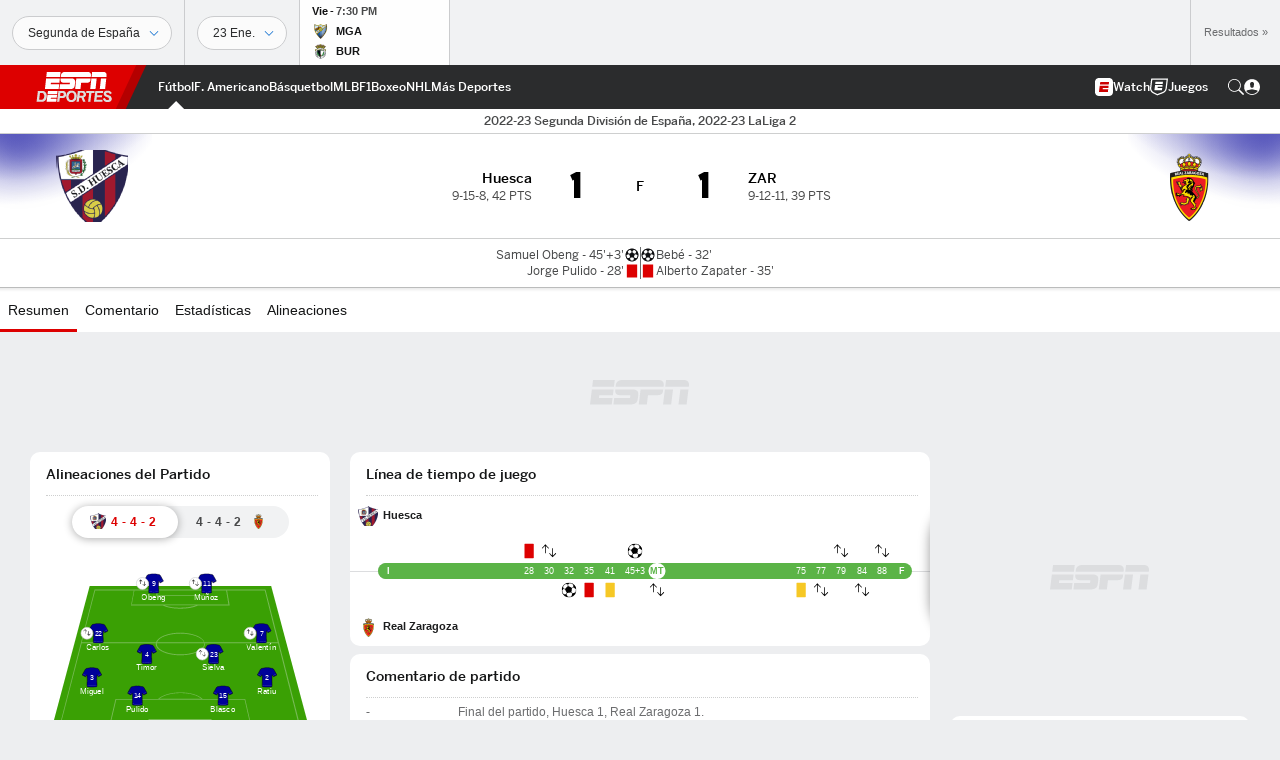

--- FILE ---
content_type: text/html; charset=utf-8
request_url: https://www.google.com/recaptcha/enterprise/anchor?ar=1&k=6LciB_gZAAAAAA_mwJ4G0XZ0BXWvLTt67V7YizXx&co=aHR0cHM6Ly9jZG4ucmVnaXN0ZXJkaXNuZXkuZ28uY29tOjQ0Mw..&hl=es&v=PoyoqOPhxBO7pBk68S4YbpHZ&size=invisible&anchor-ms=20000&execute-ms=30000&cb=dkjz0k8jwsqs
body_size: 48881
content:
<!DOCTYPE HTML><html dir="ltr" lang="es"><head><meta http-equiv="Content-Type" content="text/html; charset=UTF-8">
<meta http-equiv="X-UA-Compatible" content="IE=edge">
<title>reCAPTCHA</title>
<style type="text/css">
/* cyrillic-ext */
@font-face {
  font-family: 'Roboto';
  font-style: normal;
  font-weight: 400;
  font-stretch: 100%;
  src: url(//fonts.gstatic.com/s/roboto/v48/KFO7CnqEu92Fr1ME7kSn66aGLdTylUAMa3GUBHMdazTgWw.woff2) format('woff2');
  unicode-range: U+0460-052F, U+1C80-1C8A, U+20B4, U+2DE0-2DFF, U+A640-A69F, U+FE2E-FE2F;
}
/* cyrillic */
@font-face {
  font-family: 'Roboto';
  font-style: normal;
  font-weight: 400;
  font-stretch: 100%;
  src: url(//fonts.gstatic.com/s/roboto/v48/KFO7CnqEu92Fr1ME7kSn66aGLdTylUAMa3iUBHMdazTgWw.woff2) format('woff2');
  unicode-range: U+0301, U+0400-045F, U+0490-0491, U+04B0-04B1, U+2116;
}
/* greek-ext */
@font-face {
  font-family: 'Roboto';
  font-style: normal;
  font-weight: 400;
  font-stretch: 100%;
  src: url(//fonts.gstatic.com/s/roboto/v48/KFO7CnqEu92Fr1ME7kSn66aGLdTylUAMa3CUBHMdazTgWw.woff2) format('woff2');
  unicode-range: U+1F00-1FFF;
}
/* greek */
@font-face {
  font-family: 'Roboto';
  font-style: normal;
  font-weight: 400;
  font-stretch: 100%;
  src: url(//fonts.gstatic.com/s/roboto/v48/KFO7CnqEu92Fr1ME7kSn66aGLdTylUAMa3-UBHMdazTgWw.woff2) format('woff2');
  unicode-range: U+0370-0377, U+037A-037F, U+0384-038A, U+038C, U+038E-03A1, U+03A3-03FF;
}
/* math */
@font-face {
  font-family: 'Roboto';
  font-style: normal;
  font-weight: 400;
  font-stretch: 100%;
  src: url(//fonts.gstatic.com/s/roboto/v48/KFO7CnqEu92Fr1ME7kSn66aGLdTylUAMawCUBHMdazTgWw.woff2) format('woff2');
  unicode-range: U+0302-0303, U+0305, U+0307-0308, U+0310, U+0312, U+0315, U+031A, U+0326-0327, U+032C, U+032F-0330, U+0332-0333, U+0338, U+033A, U+0346, U+034D, U+0391-03A1, U+03A3-03A9, U+03B1-03C9, U+03D1, U+03D5-03D6, U+03F0-03F1, U+03F4-03F5, U+2016-2017, U+2034-2038, U+203C, U+2040, U+2043, U+2047, U+2050, U+2057, U+205F, U+2070-2071, U+2074-208E, U+2090-209C, U+20D0-20DC, U+20E1, U+20E5-20EF, U+2100-2112, U+2114-2115, U+2117-2121, U+2123-214F, U+2190, U+2192, U+2194-21AE, U+21B0-21E5, U+21F1-21F2, U+21F4-2211, U+2213-2214, U+2216-22FF, U+2308-230B, U+2310, U+2319, U+231C-2321, U+2336-237A, U+237C, U+2395, U+239B-23B7, U+23D0, U+23DC-23E1, U+2474-2475, U+25AF, U+25B3, U+25B7, U+25BD, U+25C1, U+25CA, U+25CC, U+25FB, U+266D-266F, U+27C0-27FF, U+2900-2AFF, U+2B0E-2B11, U+2B30-2B4C, U+2BFE, U+3030, U+FF5B, U+FF5D, U+1D400-1D7FF, U+1EE00-1EEFF;
}
/* symbols */
@font-face {
  font-family: 'Roboto';
  font-style: normal;
  font-weight: 400;
  font-stretch: 100%;
  src: url(//fonts.gstatic.com/s/roboto/v48/KFO7CnqEu92Fr1ME7kSn66aGLdTylUAMaxKUBHMdazTgWw.woff2) format('woff2');
  unicode-range: U+0001-000C, U+000E-001F, U+007F-009F, U+20DD-20E0, U+20E2-20E4, U+2150-218F, U+2190, U+2192, U+2194-2199, U+21AF, U+21E6-21F0, U+21F3, U+2218-2219, U+2299, U+22C4-22C6, U+2300-243F, U+2440-244A, U+2460-24FF, U+25A0-27BF, U+2800-28FF, U+2921-2922, U+2981, U+29BF, U+29EB, U+2B00-2BFF, U+4DC0-4DFF, U+FFF9-FFFB, U+10140-1018E, U+10190-1019C, U+101A0, U+101D0-101FD, U+102E0-102FB, U+10E60-10E7E, U+1D2C0-1D2D3, U+1D2E0-1D37F, U+1F000-1F0FF, U+1F100-1F1AD, U+1F1E6-1F1FF, U+1F30D-1F30F, U+1F315, U+1F31C, U+1F31E, U+1F320-1F32C, U+1F336, U+1F378, U+1F37D, U+1F382, U+1F393-1F39F, U+1F3A7-1F3A8, U+1F3AC-1F3AF, U+1F3C2, U+1F3C4-1F3C6, U+1F3CA-1F3CE, U+1F3D4-1F3E0, U+1F3ED, U+1F3F1-1F3F3, U+1F3F5-1F3F7, U+1F408, U+1F415, U+1F41F, U+1F426, U+1F43F, U+1F441-1F442, U+1F444, U+1F446-1F449, U+1F44C-1F44E, U+1F453, U+1F46A, U+1F47D, U+1F4A3, U+1F4B0, U+1F4B3, U+1F4B9, U+1F4BB, U+1F4BF, U+1F4C8-1F4CB, U+1F4D6, U+1F4DA, U+1F4DF, U+1F4E3-1F4E6, U+1F4EA-1F4ED, U+1F4F7, U+1F4F9-1F4FB, U+1F4FD-1F4FE, U+1F503, U+1F507-1F50B, U+1F50D, U+1F512-1F513, U+1F53E-1F54A, U+1F54F-1F5FA, U+1F610, U+1F650-1F67F, U+1F687, U+1F68D, U+1F691, U+1F694, U+1F698, U+1F6AD, U+1F6B2, U+1F6B9-1F6BA, U+1F6BC, U+1F6C6-1F6CF, U+1F6D3-1F6D7, U+1F6E0-1F6EA, U+1F6F0-1F6F3, U+1F6F7-1F6FC, U+1F700-1F7FF, U+1F800-1F80B, U+1F810-1F847, U+1F850-1F859, U+1F860-1F887, U+1F890-1F8AD, U+1F8B0-1F8BB, U+1F8C0-1F8C1, U+1F900-1F90B, U+1F93B, U+1F946, U+1F984, U+1F996, U+1F9E9, U+1FA00-1FA6F, U+1FA70-1FA7C, U+1FA80-1FA89, U+1FA8F-1FAC6, U+1FACE-1FADC, U+1FADF-1FAE9, U+1FAF0-1FAF8, U+1FB00-1FBFF;
}
/* vietnamese */
@font-face {
  font-family: 'Roboto';
  font-style: normal;
  font-weight: 400;
  font-stretch: 100%;
  src: url(//fonts.gstatic.com/s/roboto/v48/KFO7CnqEu92Fr1ME7kSn66aGLdTylUAMa3OUBHMdazTgWw.woff2) format('woff2');
  unicode-range: U+0102-0103, U+0110-0111, U+0128-0129, U+0168-0169, U+01A0-01A1, U+01AF-01B0, U+0300-0301, U+0303-0304, U+0308-0309, U+0323, U+0329, U+1EA0-1EF9, U+20AB;
}
/* latin-ext */
@font-face {
  font-family: 'Roboto';
  font-style: normal;
  font-weight: 400;
  font-stretch: 100%;
  src: url(//fonts.gstatic.com/s/roboto/v48/KFO7CnqEu92Fr1ME7kSn66aGLdTylUAMa3KUBHMdazTgWw.woff2) format('woff2');
  unicode-range: U+0100-02BA, U+02BD-02C5, U+02C7-02CC, U+02CE-02D7, U+02DD-02FF, U+0304, U+0308, U+0329, U+1D00-1DBF, U+1E00-1E9F, U+1EF2-1EFF, U+2020, U+20A0-20AB, U+20AD-20C0, U+2113, U+2C60-2C7F, U+A720-A7FF;
}
/* latin */
@font-face {
  font-family: 'Roboto';
  font-style: normal;
  font-weight: 400;
  font-stretch: 100%;
  src: url(//fonts.gstatic.com/s/roboto/v48/KFO7CnqEu92Fr1ME7kSn66aGLdTylUAMa3yUBHMdazQ.woff2) format('woff2');
  unicode-range: U+0000-00FF, U+0131, U+0152-0153, U+02BB-02BC, U+02C6, U+02DA, U+02DC, U+0304, U+0308, U+0329, U+2000-206F, U+20AC, U+2122, U+2191, U+2193, U+2212, U+2215, U+FEFF, U+FFFD;
}
/* cyrillic-ext */
@font-face {
  font-family: 'Roboto';
  font-style: normal;
  font-weight: 500;
  font-stretch: 100%;
  src: url(//fonts.gstatic.com/s/roboto/v48/KFO7CnqEu92Fr1ME7kSn66aGLdTylUAMa3GUBHMdazTgWw.woff2) format('woff2');
  unicode-range: U+0460-052F, U+1C80-1C8A, U+20B4, U+2DE0-2DFF, U+A640-A69F, U+FE2E-FE2F;
}
/* cyrillic */
@font-face {
  font-family: 'Roboto';
  font-style: normal;
  font-weight: 500;
  font-stretch: 100%;
  src: url(//fonts.gstatic.com/s/roboto/v48/KFO7CnqEu92Fr1ME7kSn66aGLdTylUAMa3iUBHMdazTgWw.woff2) format('woff2');
  unicode-range: U+0301, U+0400-045F, U+0490-0491, U+04B0-04B1, U+2116;
}
/* greek-ext */
@font-face {
  font-family: 'Roboto';
  font-style: normal;
  font-weight: 500;
  font-stretch: 100%;
  src: url(//fonts.gstatic.com/s/roboto/v48/KFO7CnqEu92Fr1ME7kSn66aGLdTylUAMa3CUBHMdazTgWw.woff2) format('woff2');
  unicode-range: U+1F00-1FFF;
}
/* greek */
@font-face {
  font-family: 'Roboto';
  font-style: normal;
  font-weight: 500;
  font-stretch: 100%;
  src: url(//fonts.gstatic.com/s/roboto/v48/KFO7CnqEu92Fr1ME7kSn66aGLdTylUAMa3-UBHMdazTgWw.woff2) format('woff2');
  unicode-range: U+0370-0377, U+037A-037F, U+0384-038A, U+038C, U+038E-03A1, U+03A3-03FF;
}
/* math */
@font-face {
  font-family: 'Roboto';
  font-style: normal;
  font-weight: 500;
  font-stretch: 100%;
  src: url(//fonts.gstatic.com/s/roboto/v48/KFO7CnqEu92Fr1ME7kSn66aGLdTylUAMawCUBHMdazTgWw.woff2) format('woff2');
  unicode-range: U+0302-0303, U+0305, U+0307-0308, U+0310, U+0312, U+0315, U+031A, U+0326-0327, U+032C, U+032F-0330, U+0332-0333, U+0338, U+033A, U+0346, U+034D, U+0391-03A1, U+03A3-03A9, U+03B1-03C9, U+03D1, U+03D5-03D6, U+03F0-03F1, U+03F4-03F5, U+2016-2017, U+2034-2038, U+203C, U+2040, U+2043, U+2047, U+2050, U+2057, U+205F, U+2070-2071, U+2074-208E, U+2090-209C, U+20D0-20DC, U+20E1, U+20E5-20EF, U+2100-2112, U+2114-2115, U+2117-2121, U+2123-214F, U+2190, U+2192, U+2194-21AE, U+21B0-21E5, U+21F1-21F2, U+21F4-2211, U+2213-2214, U+2216-22FF, U+2308-230B, U+2310, U+2319, U+231C-2321, U+2336-237A, U+237C, U+2395, U+239B-23B7, U+23D0, U+23DC-23E1, U+2474-2475, U+25AF, U+25B3, U+25B7, U+25BD, U+25C1, U+25CA, U+25CC, U+25FB, U+266D-266F, U+27C0-27FF, U+2900-2AFF, U+2B0E-2B11, U+2B30-2B4C, U+2BFE, U+3030, U+FF5B, U+FF5D, U+1D400-1D7FF, U+1EE00-1EEFF;
}
/* symbols */
@font-face {
  font-family: 'Roboto';
  font-style: normal;
  font-weight: 500;
  font-stretch: 100%;
  src: url(//fonts.gstatic.com/s/roboto/v48/KFO7CnqEu92Fr1ME7kSn66aGLdTylUAMaxKUBHMdazTgWw.woff2) format('woff2');
  unicode-range: U+0001-000C, U+000E-001F, U+007F-009F, U+20DD-20E0, U+20E2-20E4, U+2150-218F, U+2190, U+2192, U+2194-2199, U+21AF, U+21E6-21F0, U+21F3, U+2218-2219, U+2299, U+22C4-22C6, U+2300-243F, U+2440-244A, U+2460-24FF, U+25A0-27BF, U+2800-28FF, U+2921-2922, U+2981, U+29BF, U+29EB, U+2B00-2BFF, U+4DC0-4DFF, U+FFF9-FFFB, U+10140-1018E, U+10190-1019C, U+101A0, U+101D0-101FD, U+102E0-102FB, U+10E60-10E7E, U+1D2C0-1D2D3, U+1D2E0-1D37F, U+1F000-1F0FF, U+1F100-1F1AD, U+1F1E6-1F1FF, U+1F30D-1F30F, U+1F315, U+1F31C, U+1F31E, U+1F320-1F32C, U+1F336, U+1F378, U+1F37D, U+1F382, U+1F393-1F39F, U+1F3A7-1F3A8, U+1F3AC-1F3AF, U+1F3C2, U+1F3C4-1F3C6, U+1F3CA-1F3CE, U+1F3D4-1F3E0, U+1F3ED, U+1F3F1-1F3F3, U+1F3F5-1F3F7, U+1F408, U+1F415, U+1F41F, U+1F426, U+1F43F, U+1F441-1F442, U+1F444, U+1F446-1F449, U+1F44C-1F44E, U+1F453, U+1F46A, U+1F47D, U+1F4A3, U+1F4B0, U+1F4B3, U+1F4B9, U+1F4BB, U+1F4BF, U+1F4C8-1F4CB, U+1F4D6, U+1F4DA, U+1F4DF, U+1F4E3-1F4E6, U+1F4EA-1F4ED, U+1F4F7, U+1F4F9-1F4FB, U+1F4FD-1F4FE, U+1F503, U+1F507-1F50B, U+1F50D, U+1F512-1F513, U+1F53E-1F54A, U+1F54F-1F5FA, U+1F610, U+1F650-1F67F, U+1F687, U+1F68D, U+1F691, U+1F694, U+1F698, U+1F6AD, U+1F6B2, U+1F6B9-1F6BA, U+1F6BC, U+1F6C6-1F6CF, U+1F6D3-1F6D7, U+1F6E0-1F6EA, U+1F6F0-1F6F3, U+1F6F7-1F6FC, U+1F700-1F7FF, U+1F800-1F80B, U+1F810-1F847, U+1F850-1F859, U+1F860-1F887, U+1F890-1F8AD, U+1F8B0-1F8BB, U+1F8C0-1F8C1, U+1F900-1F90B, U+1F93B, U+1F946, U+1F984, U+1F996, U+1F9E9, U+1FA00-1FA6F, U+1FA70-1FA7C, U+1FA80-1FA89, U+1FA8F-1FAC6, U+1FACE-1FADC, U+1FADF-1FAE9, U+1FAF0-1FAF8, U+1FB00-1FBFF;
}
/* vietnamese */
@font-face {
  font-family: 'Roboto';
  font-style: normal;
  font-weight: 500;
  font-stretch: 100%;
  src: url(//fonts.gstatic.com/s/roboto/v48/KFO7CnqEu92Fr1ME7kSn66aGLdTylUAMa3OUBHMdazTgWw.woff2) format('woff2');
  unicode-range: U+0102-0103, U+0110-0111, U+0128-0129, U+0168-0169, U+01A0-01A1, U+01AF-01B0, U+0300-0301, U+0303-0304, U+0308-0309, U+0323, U+0329, U+1EA0-1EF9, U+20AB;
}
/* latin-ext */
@font-face {
  font-family: 'Roboto';
  font-style: normal;
  font-weight: 500;
  font-stretch: 100%;
  src: url(//fonts.gstatic.com/s/roboto/v48/KFO7CnqEu92Fr1ME7kSn66aGLdTylUAMa3KUBHMdazTgWw.woff2) format('woff2');
  unicode-range: U+0100-02BA, U+02BD-02C5, U+02C7-02CC, U+02CE-02D7, U+02DD-02FF, U+0304, U+0308, U+0329, U+1D00-1DBF, U+1E00-1E9F, U+1EF2-1EFF, U+2020, U+20A0-20AB, U+20AD-20C0, U+2113, U+2C60-2C7F, U+A720-A7FF;
}
/* latin */
@font-face {
  font-family: 'Roboto';
  font-style: normal;
  font-weight: 500;
  font-stretch: 100%;
  src: url(//fonts.gstatic.com/s/roboto/v48/KFO7CnqEu92Fr1ME7kSn66aGLdTylUAMa3yUBHMdazQ.woff2) format('woff2');
  unicode-range: U+0000-00FF, U+0131, U+0152-0153, U+02BB-02BC, U+02C6, U+02DA, U+02DC, U+0304, U+0308, U+0329, U+2000-206F, U+20AC, U+2122, U+2191, U+2193, U+2212, U+2215, U+FEFF, U+FFFD;
}
/* cyrillic-ext */
@font-face {
  font-family: 'Roboto';
  font-style: normal;
  font-weight: 900;
  font-stretch: 100%;
  src: url(//fonts.gstatic.com/s/roboto/v48/KFO7CnqEu92Fr1ME7kSn66aGLdTylUAMa3GUBHMdazTgWw.woff2) format('woff2');
  unicode-range: U+0460-052F, U+1C80-1C8A, U+20B4, U+2DE0-2DFF, U+A640-A69F, U+FE2E-FE2F;
}
/* cyrillic */
@font-face {
  font-family: 'Roboto';
  font-style: normal;
  font-weight: 900;
  font-stretch: 100%;
  src: url(//fonts.gstatic.com/s/roboto/v48/KFO7CnqEu92Fr1ME7kSn66aGLdTylUAMa3iUBHMdazTgWw.woff2) format('woff2');
  unicode-range: U+0301, U+0400-045F, U+0490-0491, U+04B0-04B1, U+2116;
}
/* greek-ext */
@font-face {
  font-family: 'Roboto';
  font-style: normal;
  font-weight: 900;
  font-stretch: 100%;
  src: url(//fonts.gstatic.com/s/roboto/v48/KFO7CnqEu92Fr1ME7kSn66aGLdTylUAMa3CUBHMdazTgWw.woff2) format('woff2');
  unicode-range: U+1F00-1FFF;
}
/* greek */
@font-face {
  font-family: 'Roboto';
  font-style: normal;
  font-weight: 900;
  font-stretch: 100%;
  src: url(//fonts.gstatic.com/s/roboto/v48/KFO7CnqEu92Fr1ME7kSn66aGLdTylUAMa3-UBHMdazTgWw.woff2) format('woff2');
  unicode-range: U+0370-0377, U+037A-037F, U+0384-038A, U+038C, U+038E-03A1, U+03A3-03FF;
}
/* math */
@font-face {
  font-family: 'Roboto';
  font-style: normal;
  font-weight: 900;
  font-stretch: 100%;
  src: url(//fonts.gstatic.com/s/roboto/v48/KFO7CnqEu92Fr1ME7kSn66aGLdTylUAMawCUBHMdazTgWw.woff2) format('woff2');
  unicode-range: U+0302-0303, U+0305, U+0307-0308, U+0310, U+0312, U+0315, U+031A, U+0326-0327, U+032C, U+032F-0330, U+0332-0333, U+0338, U+033A, U+0346, U+034D, U+0391-03A1, U+03A3-03A9, U+03B1-03C9, U+03D1, U+03D5-03D6, U+03F0-03F1, U+03F4-03F5, U+2016-2017, U+2034-2038, U+203C, U+2040, U+2043, U+2047, U+2050, U+2057, U+205F, U+2070-2071, U+2074-208E, U+2090-209C, U+20D0-20DC, U+20E1, U+20E5-20EF, U+2100-2112, U+2114-2115, U+2117-2121, U+2123-214F, U+2190, U+2192, U+2194-21AE, U+21B0-21E5, U+21F1-21F2, U+21F4-2211, U+2213-2214, U+2216-22FF, U+2308-230B, U+2310, U+2319, U+231C-2321, U+2336-237A, U+237C, U+2395, U+239B-23B7, U+23D0, U+23DC-23E1, U+2474-2475, U+25AF, U+25B3, U+25B7, U+25BD, U+25C1, U+25CA, U+25CC, U+25FB, U+266D-266F, U+27C0-27FF, U+2900-2AFF, U+2B0E-2B11, U+2B30-2B4C, U+2BFE, U+3030, U+FF5B, U+FF5D, U+1D400-1D7FF, U+1EE00-1EEFF;
}
/* symbols */
@font-face {
  font-family: 'Roboto';
  font-style: normal;
  font-weight: 900;
  font-stretch: 100%;
  src: url(//fonts.gstatic.com/s/roboto/v48/KFO7CnqEu92Fr1ME7kSn66aGLdTylUAMaxKUBHMdazTgWw.woff2) format('woff2');
  unicode-range: U+0001-000C, U+000E-001F, U+007F-009F, U+20DD-20E0, U+20E2-20E4, U+2150-218F, U+2190, U+2192, U+2194-2199, U+21AF, U+21E6-21F0, U+21F3, U+2218-2219, U+2299, U+22C4-22C6, U+2300-243F, U+2440-244A, U+2460-24FF, U+25A0-27BF, U+2800-28FF, U+2921-2922, U+2981, U+29BF, U+29EB, U+2B00-2BFF, U+4DC0-4DFF, U+FFF9-FFFB, U+10140-1018E, U+10190-1019C, U+101A0, U+101D0-101FD, U+102E0-102FB, U+10E60-10E7E, U+1D2C0-1D2D3, U+1D2E0-1D37F, U+1F000-1F0FF, U+1F100-1F1AD, U+1F1E6-1F1FF, U+1F30D-1F30F, U+1F315, U+1F31C, U+1F31E, U+1F320-1F32C, U+1F336, U+1F378, U+1F37D, U+1F382, U+1F393-1F39F, U+1F3A7-1F3A8, U+1F3AC-1F3AF, U+1F3C2, U+1F3C4-1F3C6, U+1F3CA-1F3CE, U+1F3D4-1F3E0, U+1F3ED, U+1F3F1-1F3F3, U+1F3F5-1F3F7, U+1F408, U+1F415, U+1F41F, U+1F426, U+1F43F, U+1F441-1F442, U+1F444, U+1F446-1F449, U+1F44C-1F44E, U+1F453, U+1F46A, U+1F47D, U+1F4A3, U+1F4B0, U+1F4B3, U+1F4B9, U+1F4BB, U+1F4BF, U+1F4C8-1F4CB, U+1F4D6, U+1F4DA, U+1F4DF, U+1F4E3-1F4E6, U+1F4EA-1F4ED, U+1F4F7, U+1F4F9-1F4FB, U+1F4FD-1F4FE, U+1F503, U+1F507-1F50B, U+1F50D, U+1F512-1F513, U+1F53E-1F54A, U+1F54F-1F5FA, U+1F610, U+1F650-1F67F, U+1F687, U+1F68D, U+1F691, U+1F694, U+1F698, U+1F6AD, U+1F6B2, U+1F6B9-1F6BA, U+1F6BC, U+1F6C6-1F6CF, U+1F6D3-1F6D7, U+1F6E0-1F6EA, U+1F6F0-1F6F3, U+1F6F7-1F6FC, U+1F700-1F7FF, U+1F800-1F80B, U+1F810-1F847, U+1F850-1F859, U+1F860-1F887, U+1F890-1F8AD, U+1F8B0-1F8BB, U+1F8C0-1F8C1, U+1F900-1F90B, U+1F93B, U+1F946, U+1F984, U+1F996, U+1F9E9, U+1FA00-1FA6F, U+1FA70-1FA7C, U+1FA80-1FA89, U+1FA8F-1FAC6, U+1FACE-1FADC, U+1FADF-1FAE9, U+1FAF0-1FAF8, U+1FB00-1FBFF;
}
/* vietnamese */
@font-face {
  font-family: 'Roboto';
  font-style: normal;
  font-weight: 900;
  font-stretch: 100%;
  src: url(//fonts.gstatic.com/s/roboto/v48/KFO7CnqEu92Fr1ME7kSn66aGLdTylUAMa3OUBHMdazTgWw.woff2) format('woff2');
  unicode-range: U+0102-0103, U+0110-0111, U+0128-0129, U+0168-0169, U+01A0-01A1, U+01AF-01B0, U+0300-0301, U+0303-0304, U+0308-0309, U+0323, U+0329, U+1EA0-1EF9, U+20AB;
}
/* latin-ext */
@font-face {
  font-family: 'Roboto';
  font-style: normal;
  font-weight: 900;
  font-stretch: 100%;
  src: url(//fonts.gstatic.com/s/roboto/v48/KFO7CnqEu92Fr1ME7kSn66aGLdTylUAMa3KUBHMdazTgWw.woff2) format('woff2');
  unicode-range: U+0100-02BA, U+02BD-02C5, U+02C7-02CC, U+02CE-02D7, U+02DD-02FF, U+0304, U+0308, U+0329, U+1D00-1DBF, U+1E00-1E9F, U+1EF2-1EFF, U+2020, U+20A0-20AB, U+20AD-20C0, U+2113, U+2C60-2C7F, U+A720-A7FF;
}
/* latin */
@font-face {
  font-family: 'Roboto';
  font-style: normal;
  font-weight: 900;
  font-stretch: 100%;
  src: url(//fonts.gstatic.com/s/roboto/v48/KFO7CnqEu92Fr1ME7kSn66aGLdTylUAMa3yUBHMdazQ.woff2) format('woff2');
  unicode-range: U+0000-00FF, U+0131, U+0152-0153, U+02BB-02BC, U+02C6, U+02DA, U+02DC, U+0304, U+0308, U+0329, U+2000-206F, U+20AC, U+2122, U+2191, U+2193, U+2212, U+2215, U+FEFF, U+FFFD;
}

</style>
<link rel="stylesheet" type="text/css" href="https://www.gstatic.com/recaptcha/releases/PoyoqOPhxBO7pBk68S4YbpHZ/styles__ltr.css">
<script nonce="mODGmTsAOvPlAeLanxojXQ" type="text/javascript">window['__recaptcha_api'] = 'https://www.google.com/recaptcha/enterprise/';</script>
<script type="text/javascript" src="https://www.gstatic.com/recaptcha/releases/PoyoqOPhxBO7pBk68S4YbpHZ/recaptcha__es.js" nonce="mODGmTsAOvPlAeLanxojXQ">
      
    </script></head>
<body><div id="rc-anchor-alert" class="rc-anchor-alert"></div>
<input type="hidden" id="recaptcha-token" value="[base64]">
<script type="text/javascript" nonce="mODGmTsAOvPlAeLanxojXQ">
      recaptcha.anchor.Main.init("[\x22ainput\x22,[\x22bgdata\x22,\x22\x22,\[base64]/[base64]/[base64]/ZyhXLGgpOnEoW04sMjEsbF0sVywwKSxoKSxmYWxzZSxmYWxzZSl9Y2F0Y2goayl7RygzNTgsVyk/[base64]/[base64]/[base64]/[base64]/[base64]/[base64]/[base64]/bmV3IEJbT10oRFswXSk6dz09Mj9uZXcgQltPXShEWzBdLERbMV0pOnc9PTM/bmV3IEJbT10oRFswXSxEWzFdLERbMl0pOnc9PTQ/[base64]/[base64]/[base64]/[base64]/[base64]\\u003d\x22,\[base64]\\u003d\\u003d\x22,\x22wq/DgXLDnVbDoD/DmcKlPHPDpSPCuTTDuyZbwq14woRowqDDmAUJwrjCsURRw6vDtSjCjVfClCrDusKCw4w5w4zDssKHKTjCvnrDpRlaAkbDpsOBwrjCjcOuB8KNw4wpwobDiTEDw4HCtCRbQMKSw6LCrMKMQcK/wrYYwp7DtcOLbcKHwpbCiBnCnsO0FVBDLiFbw4PCjjHCp8KQwptcw6jDkcKEwpfCksKFw64BDzAbwrgjwp5WLC9WZMKGBU7CuD18CsO4wow8wrRwwq/CkhbClcKWFgDDusKnwpVFw4AAK8OywoLClVVzBcKKwrJfTFPDsxJWw6zCqCfDrsKkDcKTKsKuF8Oaw4gTwr/CocOOCcOawpXCksOjeGEXwrQ8wrnDp8OwTcOtwoVNwqPDgcKuwpE8QX/[base64]/LWfCpwE5wqzDicO1F8Kiw53DgkfCoMKXwoRCwrZBZsOVw6DDs8Oow6hIw7DDkcK7wrnDvSbCoCLClUXCg8KNw7bDugfCk8OXwqrDsMKOBGoew7BYw5RxdcO+Rl3DkcKAVTHDssOJBWDCgzjDh8K/[base64]/Dp2zDjsOfwr9tWMKMw4grCyB+wq4lLcO/[base64]/DjEjCtcKgwqoMXsKOwr4fBxvCo2TDrEJvG8KEw6MGdcOPKj06EG1dIhjCsFxyIMKpHcOSwpchA0UvwoMawqLCtUVqCsKfU8O0Vz/DgQRiWcKGw7bCtMOuFsOlwopBw5zDhgsvEWkZKMOSGHLCmcOaw7MENsOIw7sEPE4Lw6jDocOGwonDmcK9OsKxw6s4V8KjwozDpVLCuMORN8KFwp4bw5HDvg4TcTTCoMKzLWVuMsOlBB5iPSrDqBnDsMOpwoPDnTwkCwspGw/CuMO4bcK9TyUzwr8gCMO2w482V8OcNsOGwqBuImV1w5vDlsOoVTHDqsOEw7Bxw7vDj8KMw5TDi3DDjsK+wodqCsKQfFfCiMOiw6vDoz8gAsOYw5BzwrLDmyM/w6rDu8K3w4jDiMKDw5Ibw5/CgMO3wooxNi98On0IPiPChQNlJnMKUyIlwr8ww5NDb8OWwp8nAhLDl8OyOMK8wok1w40/w5fCrcKSITQSBmbDvWIjwq3DjSkCw4XDiMO5dMKSNDLDusO6PlnDvU4AZF7DpsKCw60XQMOZwpgbw4F2wqx/w6jDvsKSdsO6w6UDw6wIScOxLsKgwrjDu8K1LHVQw4rCon8hIFVkEMOtMSQow6bDvkTDgllHc8OUe8KCTz3Cm2HCjMOfw4DCvMORwr19DGTDiRJ0wpI8XTwKHsK7f0JuAHLCkyhhXE9ARV9iQRcHMAvCqg8LQcKmwr5aw7DCscOMD8O8w5kGw6Z/QiLCkcOHwoFjGwnDoS9owoPDpMK4A8OLwpNuCcKOwrTDm8Osw6TCgGDCm8KBw58JSRHDnsK/McKeGcKAZxENGCFWRxbCnsKGw43CjBbDscKLwpsxQcOvwrdMEsK/asKCLsOkflzDuQfDlcKzFmbDtcKjGHtjVcKgMztETcOTACHDu8KEw5Itw5HCrMK1wqBvwqkuwoTCuWDDo3XDsMKdZMKMEwDCk8KsExXDssK9AMO7w4QHwqBMV2Yzw7QCEiLCucKQw7/Dj39rwoF2YsK2PcO4CsKywro9M3hyw5bDpsKKLsKew7HCg8OISXV8WcKIw4HDq8Kdw5nCisKGOmLCscO7w5rCgWnDgwnDrgU/UQvDucOiwqUvO8KRw7lzGMOLacOsw6MVX0XCvyjCrB3Dh1zDncOzFSnDtyAXw53DhRjCl8OVD1hTw7bCl8OBw5oLw4RaLnJMXBdVLsK5w5xsw5w+w4/DlwpBw68Bw5hHwog/[base64]/wo51wq1Hw6pLw7HDl8OCM8KndcOjMjAVwos7wpszw6fClnIHNijDv2E/L39Dw5RMCzkBwqNVRwHDkMKDNgUhSG0ww6bCkCVkZsOkw4EJw5vCusOYCw4tw6HDpzh+w7diRXHCnk0xPMONw6U0w6zDrcOiCcOFAynCui5ywoHCmsK9QWdew7vCsGAiw7DCsnXCtMKjw4Q2D8K3wox+QsOiMh/DjTNuwpUTw7MzwozDkRbDtMK5fAjDjjXDmyXDpSnCmRxdwrInWWfCr3nDuA4PKsOQw6rDtcKALzXDpFAjw7XDmcO4wqtaGFrDjcKCecKgI8Kxwq1EODbCm8KwYjzDocKtDxFSEcKuw5vCqkjCsMKnworDhwLDkRhdwovDhMKyF8K5w6/CpMKkw67CuEbDjQo5FMO0LE3CskrDvGs8JsKXGDICwqtRGixeE8OYwo/CosK9fMKxw6XDjFkYwqIGwonCoCzDmcO4wqlHwo/CuDLDjhPDl196YcOhPFzCsQDDixTCvsO1w6Q2w6HCnMOJBCzDriYdw51CTsKTKknDpAMXRW7DsMK5ZlV4woljw5VnwpMcw5ZiZsKwV8OEw5hHwpp7MsKsd8OrwoYVw7/DomlRwoRYwqrDmMK4wqDCmjpNw7XCj8OdDcKdwrTCp8O2w6QQUC4VLMOZTcOtBgcJwoAICMK3w7LDiw5pNCnCu8O7wp5dB8OnIGPDhMOJCl5yw69Xw47DvWLCsHt2KT/Cj8KbC8KKwq0GcVVhGgF8V8Krw7tlM8ObNsKkYDxew4DDqcKuwoA9MGnCmzrCp8O0Fjx8QMK2DyLCgnXDrlZ3TGAow7DCqsK/[base64]/woknwpw3w7ZAOsOpWMOnwp3DrcKpXAvDjGzCiMK6w6zDtyXDs8Ohw5sGwrJHwpEXwr1iS8OYQ0HCgMOUdW8Pd8Onw4JicH0Pw4Igwp/DqGFeRcOQwo8+wp1YKsOXR8Krwr3Dg8O+THjCvQXCpXDChsO/PcOzw4IWMiHDtUTCscOuwp/DrMKhw6HCsWzChMKTwoLDh8Ozw7HDqMO/PcK6c1QfGWXCsMOkw4bDvS9McTpnMsOCCDE9wrvDuT3DgcOdwprDocO4w73DuBbDsAESw7DCgBbDkVwww6rCk8KnT8KUw5/DtcORw60Rwodcw7bCiGECwpNYw6F9UMKjwp7Dk8OOGMKwwrzCjTbDu8KBwqbChsK9WiTCqsKHw61Gw55Kw5shw4JZw5DDsVbClcKuw5nDnsKEw4DDlcKYw4hfwqnDk3/[base64]/CicKCCcOrw4XDlMKyw5bDp0jDlHo+wq7DjcKKwrcRwrwFw7zCqMOhwqYQV8KOCsOaf8Kmw5XDn3UPfmMawrTChzUdw4HDr8Oywpw/NMK/[base64]/w49Gw7thwp/Ck8KgwrDCuMO8Pn/[base64]/Dt1Y/wqZFwrYqw69dwrrChBjClnLDjRQAwqpjw4QGw47CncKMwoTDjcKjQn3DmcKtdCYvwrNcw5xTw5EKw4ExaVFxw4/[base64]/FcKmw5IXw7jDtmLDnydawpduNVnDu3RoSVrClcKMwqY/[base64]/ClsKPwpFPw5LDpsOCECRqAcOENcOewqgDwrUIw7k2Km7DtBHDjsOvaALCvMKiXkpIw5tbaMK0w6gYw5B+Y2sXw4DDggvDvjnDncOqH8ObXEvDmjdBZ8KBw6bDkMOuwqzCg2tjJAbDv1/CksOow5rDvxTCrSHCqMKqWh/DvnTCjlbDuWXClx7DucKHwrcTWcK+YmvCiXFtXADChcKMw60LwrYoUMOXwrB9wrrCn8O+w5NrwpjDgcKew7LClGLDnDMCwp7DlTHCmVkBb2QwLS0jwrQ/RcO2woUqw5FhwpzCshLDpU0XG21rwozCh8KKLVg+wqLDpsOww6fCn8OrfG/CpcK9FVXCuGvCgQXCq8O9w53CiAFMwowWVAt2GcKaIWrDlWcmWkrDs8K1wonDnMKSfSLDnsO/[base64]/IVvCg8OBw59vw5Vuc0kDTQjDiGNWwq7CmsOUP3sfwo/Dmg/DlyMfXMK1RQVfYTw4G8KKZw1GMcOaI8OBRB/DmcO1ciLDpsO1wroOY1fCo8O/[base64]/CnsOOwr0XPATChMKaw5DDtcKVY8KnGShANFUMwoErw58Xw4VSwrLCsh/Cg8KNw5krwqFmIcO4Mw/[base64]/DlCVkNkd1NMKGw7pJw45kwo4sw77DsRjCmg7DlsOQwo/Cqxotc8OOwonDqyR+dcKhw6/[base64]/wpBSw4Nvw7vDom/[base64]/fTYrVBPCnyLCocK3ByVDwo/CucOEwo/DhxtUwpdqwoHDrhDCjAxVw53Dv8KfAMO4Z8Kzw4ZJVMK8wo88w6DCpMKWPEcAWcOHc8Knw7fClSEdw7M4w6nCgk3DgwxbEMKywqMmwrsDXAXDusO7eHzDlkJeZ8KFIV7DpXPCtH/Chz1CIcKaCcKrw7fDncKlw7/DocKzVsK/wrLCsE/DkDrClTNIwq1+w51HwoloD8Khw6PDqcKeLcKYwqDCii7DscK1bMO/w43CksK3wo/DmcK/w6R6w40zwoRoGTPDhz/Ch0chXcOWS8KCTsO8w6zDuAs/w6l1U0nCrQYvw5k7HQXDnsObwpPDpMKQwrfDoA1Ew5TCuMOBGsKQw55fw7IpAcK9w5NoDMKSwozDu3zCr8KLwpXCvjM1MsK/wppKMxjDnMKVAGTDpcOUAn1ZaC7Dk1LDqRdtw7oFKMKYccOaw7XCtcK8GhrDgMO9w5DDncKWw59Yw4d3VMKbwqzCtsKVw6vDmGrCncOePEZWElHDssOMw6E6BxZLwqHDkF5ef8KCw5UeTsKGSmrCrxHCjDvDhBQ3VADDn8OHw6NEIcOQS2/CvsK8FUBDwpHDtsKkwo7DgnzDp01Sw54xdsK+PsOHVjgPwprCsg3DmsOdGWLDrE1WwqTDuMKYwqIjCMOCR3PCucK1Fm7CkWVERcO4YsK/wqvDmMKRQsK6NMOHJ3tywrDCusOIwpzDq8KmHT7CpMOSw5NzK8Kzw5zDr8KIw5ZLSQ3CkMKnJDYTbwjDpMOtw5jCq8KYYEhxcMOHOMKWwoURwoJCTlHDrsKww6Yuwr/[base64]/wpUqPxrDmlJewoxYKcOVw6Ubwr14M1TDhsOQDcOuwoVgYzQHw5fCqMOJRBHCksOiwqHDkFfDqMOnDXEOw6xDw40FcMOowpZaVn3CrgVYw5EnXMOcWXrCpxvChG7ClwhqKMOtMMKBb8K2P8OkcMKHw74OJnZWCjLCo8KsUDXDsMODw5LDsArCpsO7w6FnQjLDrGrDpGh/wo55R8KLQcO/wpJkVxMFZ8OkwoJUEcKYThvDoQfDqhAnFmw1Z8K+w7twUsKbwoBjwr1Aw4DCrk9XwoBCWR3DqsOwccOeXwvDvxNTGUnDqV3CjcOjUcOfLjgEa37Du8Okwq7DmS/Cgwg6wqXCpjjClcKSw7DCqMOlFcOZw5/[base64]/DtxXDuSDDncKoE8Kywq7DtcKdasOMw78jGwbDhB3DgEQKwr/CqBQhwo3DssO5AsOqVcO1Lx/ClGLCv8OzNMOqw5JTw5zCssOIwoDDrwZrR8OEDQHCh1bCvgPCpmrDiywFwpc/RsK4w7zCmcKawpxkXlHCkQpObEbDq8OgJMK0XQpcw7MkYsOgecOrwrbCkcO7LiXDj8OlwqPDtS5twp3Cm8OdHsOsW8OaWhjCgMOoYcO/cw4Jwr4jw6jDiMOrKcKdM8Otw5jDvDzCr2kXw7DDgxnDqCt/wprCu1ERw7hVVnwcw7Zcw65UAGLDnDLCosKvw47Chn/DsMKKEcOzHG5+E8KHHcKDwqLCuiPCg8KPGsKWKGHCuMKrwonCs8K/BDLDkcK4XsK7w6BbwpLDmMKewqvCm8OdETLCrFjDjsO1w5w1w5vDrMOwPW9WUWBYwq7CrE9AIQ/ChlVLworDr8K8w60GCsORwp1Twpdew4UvSCrCrMKQwrBpK8KIwoM3W8KHwrJ4wozClSJ6G8K1wpfCjsKXw7hnwrDDrT7DsnscI009UmHCvcKiw6hhDFhdw5bDoMKHwqjChm/ChsOwcGIiwqrDsms3XsKcwpfDusOPfcO7WsKfwpbDlgxsQk3ClhDDocOgw6XDnFfCmMKSfRnCicOdwo8KQSrCoG3Dpl7DomzCkjEsw6TDnX9DZRccDMKTdBsTd3vClsKQY1sXTMOjTMOjwq8aw5gSTcKNSiwHwofCrMOyKgjDhsKKNsK3w5VSwrEQTjt/[base64]/DsD8EZ1/DpQYFThpEOcKSZS/[base64]/Dt8K1dXDDv8KiCWNHfsKCNsKnHsK6w7vDosOOwoQ1UcKXMsOSwpwrDWHDrcKdSQXCvRJIwpgAwrNPUljDnHNWwpoqLjfCpiXCnsOlwqlCw65cBsK4KcKQUcO0SsOUw43DqMO4w4rCnUohw7UYN0NKWSQmJ8K1HMKeCcKxBcOTUAUTwosZwp/CrcKeA8OIVMOywrBsNMOzwq0rw6XClcOHwr9SwroUwqjDgwAwRCjDucOlesKywqPDocKQNsKwZ8OLLGTCtcK1w7DChRh7wpTDicKPHsOsw6wdK8Ocw6rCvB96PH4dwrQ1UmPDm11pw7LCiMO+wqgswoXDtsOFwpTCtsKFN1DCi1HCtCrDq8KAw7hpRsKUBcKlwoRBF0/CgGXCq0AuwqJ1NjnCl8KKw4bDqg4BLQ9nwrBuwo56wqtkA3HDmmrDuUVLwoh/wqMDw7F+w5rDjErDncKmw7nDh8O2VBAkwozDhwLDr8OSw6HCvRTCrg8KWmJCw5fDjw7DlyJcLcO4X8OqwrZpGsOlw5vCuMKsPsOHcXlxMw04ecOZTcK5woAmPk/CsMKpwqtoCHkfw7YAUxLCqE/DlkkXw6DDtMK6TwDCpSEfXcOAG8O3w7/[base64]/DlF/[base64]/Co3hrcMKjRW3CsR8Xw5nCmcKWbWVBRMKFwrkgw4AnVwrDgMKdDMK6EnPDvETDhMK3woRsP316DHV3woRGwpxFwoHCnMKkw4PCkyjCtgFdTMK8w60MEzXCs8OAwrNKEQtLwogNcsKlXQvCsDQDw5/DtxXCoGk5clIMGWPDjiIFwqjDm8OpCip4BsK+wqVzR8K4w5nDqkAiMTUcS8OGNsKYwpDDpcOrwooJw6nDoFHDpsKzwr9/w5Zuw4Aob0jDjXsCw4TCiG/DocKUd8K1woF9wrfCocKcasOYWMKkwo1ARErDuDpKP8OkXMKDQ8O7w7IId13CncOnXsKWw6TDucOZwrQ2FQhTw6nCv8KeLsONwqQ3I37DtQTCj8O1cMO0CksOw6bDusKGw6tjGcKEw4VqD8OHw7UTOMKKw49rfcK/Q2kCwolfwpjChsKUwoPChMKtUMOYwoLDn3Raw77DlnLCksK8QMKcMcOrwqodAMKeBcKJw702E8Oxw7/DrMO7ZEciwqp5DsOJwr9iw5N9wqnDghDCgC3ClsKRwrrCncK/wpfCgzvDhcK8w5/CisOEMsOSYm4EBExiNUPDkkUkw6LCgU3CpcOOYjYNb8KLYQrDogLCrmbDscOCMcKGazjDncKyZQ/Cg8OQPcOdSRbCqUTDilnDqjVEVcK4wqdQw7zCgMKfw6nCqXnCkkZDPANjNkF8c8KzB1pVw4nDt8KZKxwfCMOUDCZKwoHDrsODw6pRw6XCvU/DrnjCs8KxMFvCjkp+GkRpB29swoMWw5bDs1nCo8Oqw6zCvW8Nw73ChWcmwq3CmgE4CDrCmljDicKLwqIkw63CisOHw5zCusKOw5B3RxomLsKXC3Uxw5HDgMOKHsOhH8O/SsKYw5bCvAQBIcOdfcOvwqNbw73DnDzDgwjDvsKtw7vDnDB7BcKsTEJ4AV/CksOHwrtVwovCusKufVHCpxZACsKNw7wDw4Yxwoc5wq/Cu8KbMk3CoMKVw6nCqGPCoMO6ZcO0w6kzwqXDvlrDq8KNbsKAGUwDKsOBwoLCh00TWcO8S8KWwr9qdsKsBxEEN8OWAsKCw5DDpBVpH3xTw5jDqcK8dVzCgsKGw5vDlBvCoVTDiBLDshI1woHCqcK6w7PDsHhLFzBJw5ZtO8K9wqA/wqDCpAHDjhDCv15sfB/ClcOrw6fDhMOpaA7Dm1nCmGPDvB/CncKocMKpCsOww5R6CMKMw715csKywpgAasO2w5c3VFxAX1LCnsOEFRPCqibCs2jDhVzDn0pvC8KBbg9Dw4vDiMO1w4l7wrdLI8O/[base64]/DjVHDmcO+TcKCWh1wZjfDucOCM8OKw4PDs8Otwq1Yw6HCpCAiKBHCgwYfGEIOO38nw5wBEsO1wqdgIRLCrizCiMKfwq1Aw6FkJMKKaG3DtQNxQ8KOZUBewo/[base64]/w7Z1wqcINnrDohHDpcKKEQLCvMKxwqnCjMKAw7DDlyAFfUM9w4sEw6/DksKTw5Y7BsOvw5PDmSsrw53CpmXDmGbDlcKHw4Q8w6sWY2pWw7ZFG8Kdwr41eT/ChE/CoUxew4Jcw41LGkvDkTLDicK/wr54B8O0wrDDp8OnUAILw4k9dicSwos2KsKuwqMlwq5Xw68aEMKad8KdwpxdCSUTC27Cp2ZvL3HDl8KfF8K/B8OiIcKnL1c8w4MbSAXDg0/CgcO7woPDqcODwrZPDVTDt8ObCVXDkDtwF1laFsKLBMOQUMKOw5DClxTDs8O1w77DtmYzDzp5w4bDqcKQBcKqbsKTw6djwqTCrsKKfsKZwqQpwpPDsRMfH3tLw6LDsV4BFcO2w74mw4/DhcK6RBJaZMKMZCrDpmLDlcOvTMKpGh7CgcO7wrjDhj/ClsKAaRUOw7BtBzvCqmE5wp5VJMKCwq5CDcO3fwnCkEJowqoiw6DDjUcrwrNuFcKaUhPCslTCqzRFe1dawpcywq7Cm0AnwpxDw6o7QhXChsKPGsORwr/CgG43ZgFkGhjDpcOIwqzDh8KAw5lTY8O+dDFywonDlQxcw4HDo8KHGirDtsKSwrQYLHPDsR9zw5QCwoHDnHYWV8KzQltzwqQgAMOYw7I4wokdQ8KBKMKrw6Z9IlTDgWfClMKVdsKnFsKWbcKEw5XCk8KwwoE9w5/[base64]/DhClFwqfDo3Icw6DDtcKhwqwnw6XDkBlnwpbChGDClsKkwowPw64gVMOzRwtGwp/CgTnCpHHDvX3Cpk/CqcKrPkJUwosAw4LCizXCt8O1wpEiwp5vBsODwo/[base64]/[base64]/wpdWwox4AcO7wp8NU8K2wpUaWsKWwrQ9w5Yuw5TCujzDmCzCukPCl8OpG8KKw6ttwpTCt8OQVMODGQQSGMKHVBB1e8O7OcKUe8OEM8Ofwq3DlUTDsMKzw7DCiwTDpzx+VD/[base64]/LMOgBMOWXHDCqcK2QsOdcWXDjwrCgcOJGMORwr3CsSYEUAIiwp/DkMK/[base64]/CuMOQwqnCqcOHTXZ7JhQeFnUiwqnDr0p/YcKWwrwHwp0lGMOJFsKzHMKiw7rDiMKIAsOZwrvCo8KMw44Qw7E9w4oqYcKaeTFDwpzDj8OEwo7CgMOCwonDkUPCon3DuMOrwrtKwrrCrsKZQsKKw5x/F8O/wqHCvRknA8Khwqx2w7UPwrrDusKvwqdQKcKKeMKDwqvDiQ/ClW/[base64]/[base64]/CocKpw6rCi8O3woXCtSLDmWBpwrrDuMK+N1ZcfgDDgCFZwrTCtcKgwqDDtl/[base64]/Cs8OBwpDDnk83w6E/w4XDpsKGwo4zFsOWw6nClR3Cq2rDpsKsw6VNRMKjwqYpw5bCkcKCwo/CulDCnz8GM8OHwoBQfsK9OsKCYzRqQVJ9w7/DqMKtEX82TMOnwpcPw4liw4wWNhBARDcWLsKvdcKNwpbDlsKCwp3Cl03Dv8OVNcKCB8K1B8KdwpHDpcONw73DoijDkxN4IndvfGnDtsO/[base64]/DgH1BdcOCflDDjg3Dqm8lFcOuPg7DqsOIwp7Cr2QRwovDiTtzIsOHE1wibm3CmMK2wp5kITDDtMOUwrbCgcO1w5YBw5bDvcObw5HCjiHDqMKXwq3Dnh7Cg8Otw6nDjMOfGRnDlsKzF8Kbwq8zX8KTDcOFEsOSOEcMwqgEVsO2MnXDgWjDo1zCiMOtfz7CgV/Dt8O1wozDnE7CtcOrwrQgBlcjwqV7w4pFwqzCucKBCcOkDsKuAVfCmcKgTcOUYzxWw4/DnMKdwqPDrcKnw5HCmMKOw4dZw5zDtsOtaMKxP8OowocRwp5swo99UEbDucOLWsOhw5cSw4Nzwp4kCQpCw5Zkw6p7B8KOD1pDw6vDvsOyw7fDj8KKbRrDpjDDqybDvlrCvMKMPsOvMw/DnsKeBMKHwq17KCbCh37DpBjCty4fwrbDthkBwrTCpcKuwpRdwqhdNkfDiMK2wpgnEFw4a8OiwpvDsMKYOMOnN8KfwrkeHMO/w4PCr8KoJl5dwpXCqi9vVBJyw4vDg8OTQsKpRD/Csnlew5tSPkXChcOGw7FGJhwcO8K1wo0bcsOTDMKNwp5vwoRmZSTCmVNWwprCi8KGMWY6wqI6wqgSa8Kyw6DDkF3ClcOFPcOGw5nCqSFYBTXDqsOQwpLCiW7DvWkVw41tPzLChsOvwpFhR8OeFsOkXEliwpDDnl5Ow4pmUE/Ci8OMIGBpwo93w4XDpMO7w4QjwqHCjMO1RsK/[base64]/wqXDnMO7K8Kzw7PChsKLwoUiZ8K3DBB/w75hZ8Kqw7smw5FrVcKBw4VTw7AGwoLCmMOCCwTDkjPCvsOiw7nCj2tHB8OYwq7DggM9LVvDkkMSw7ceKsOzw6RNXlLDpsKgT00/w4N5WcOiw6jDisKbI8K/UMOqw5/[base64]/fl8oGcKELDrDlDvCpXfCncOIfsKUw5zCh8OWV1HCqMKJw7AiPcKzw7zDlXzCnsO0KFDDu27Cih/DmETDvcOnwqd+w4bCoyrCmXcHwpoSw4ASAcObfsOMw5JfwqchwrXCtw7DqG86wrjDsmPCtg/[base64]/DisKrw5NqKHoVGcKXwqsna1TCvlhHZxrDqSdRN10uwpjDuMKiJBtNw4Vuw7B8wr7DrnvDrMOeFGHDpsOjw7lgwrgqwrsnw4PCjQxDJcKCTcKBwqVww4Y6CcO1VCs0D1DCuAjDqMO4wpfDomNbw5zCqlPDq8KDLmnDlMO7JsOfw7MdD2/CvWQTYmvDs8OdW8OXw508wr99cCJ2woHDoMOBIsKtw5l/wqnCscOnWsOkeX8OwrwAM8OVwrbCtE3CqsOMbsKTc0PDuHouHMOLwp4gw4zDl8OfMldCMlhOwrRhw6sNEMK9w6MGwovDkx9kwoTCnmJjwo/Cmj9rR8O/[base64]/ChzTCmWJ0a8KURcKlwroOF2YZMyQqccKFwo/CkgTDk8Kvwo/CmgsEJjUHRwxNw7wNw57Do0Z3wpXDhxDCg2PDnMOqH8ORFcKKwrNnYAPDh8KqCnPDn8OEwoTDpBHDrEYFwq/CpAkXwpvDoinDl8Ouw5VgwrLDqMOBw4RqwoUVw6F7w4wtbcKeDMOZNm3DrsKid3YEe8Kuw4AnwrbDq3rCsQQpw77CgcOvw6ldLMO6InfDsMObD8OwY3DCgnrDsMK4awBIFzDDgMOaQRLCpcObwqrDhwPCvBzDrcKfwp1GERIWI8OEd1d4w5kfw7J0Z8K/w75YdmvDnsOQw7PCqcKce8OowqpBRBrCjFHCnsKHa8Oyw7nDm8O6wpvCu8KkwpvDoW9nwroueyXCtyFUPk3DnCDCiMKKw6/DgVQpwpBew54uwpg2DcKhE8OQAQnCl8Kww6FOUSQYRsONKyILXMKVw4JjLcO2K8OxM8KgMCHDj2F+E8Ksw64DwqHCjMKowrfDucKLSWUMwopGM8OJwpHDrcOVAcOaAcKFwqM8wppTwrnDiXPCmcKaKzAwVnHDrXXCsX99ciVeBX/Dth7CvHDDm8OABQBaQ8Oaw7XDuVDCiwbDqsKTw63Cn8OcwrgUwo5YImTDsmjCoDnDnRfDpQPCicO9H8K+S8K3w4fDsSMYaXrCgcOywrRxw6l1TDfCrTIXBkxrw41mPzt4w4xkw4DDkcOTwoV+O8KMwoNhMUBNVm/DqcOSJsO/B8OGRAo0wp5cJcOOZWNyw7sew64AwrfCvcOCwoZxdkXDl8Kdw6rDlAJEMnZdacOUCmfDocKbwoJcfcK4Sk8KSMKlXMOfwqA0AmUHXcOYXHrDgi/CrsK/w67DjsOSe8OlwpAuw7jDucKUGjjCtsKpa8OUTTZPdMOaBnbCtB8ew7DDhiHDl3jCsCjDmzjDgFMQwrvDgCjDv8ORABBKAsKUwp5Bw5gjw7zDjxcjw5hgNMK6ejfCqMKjJsOzX3jCkDLDqxNYGCsFHcOMK8OCw5Edw4N/IMOlwpbDg0wAJwnDosK7wox7E8OCHyHDkMO8wrDCrsKhw6xtwox7QFlHLAnDjwrCuE/[base64]/[base64]/Dhj4tw67CkDJWw5ldI3zCg8Kfw6zCkmXChAJvSMOEWw3CpMOgwqfDs8OjwovCgQAWZsKWw58waDvDjsO9wpQoag4sw4bCn8KLJcODw5hDbC3Cn8KHwo01w4JcSMK6w73Dr8KAwr/DssOHf1/DoGR8B1XCgWkJSCgzesOPw5MJSMKCa8KlcMOgw4U2ScK4woYeD8KDV8Knc18Ew6/[base64]/S8OSw5A+WCzDnD0tVMKGw6PDp8ODw4QsQlfDmADDjcOrU37Djy14asKYJmvDo8O3V8O6PcO1wqgEHcOFw53CqsOywpTDqg5rKBTDoycOw7Rhw7wvRsKcwp/CqsK0w7gQw6vCvQElw6zCgcKpwpbDsmAXwqhmwp91NcKew4vCowLCpkDCmcOvfMKTw57Dg8KZCsK7wo/CscO9woMWw79VcFTDnsOeIAR/w5PDjMKNwpnCt8K0w4NMw7LDhsKDwpdUwrnCvsOiw6TCtsOLQ0ogVSPCmMKeRsKMJyjDqDVoPWfCt1hzw6PCjXLCv8Oiwrx4wqAhQ1ZWYsKlw5M0LFVIwojCuTErwo3DosOXdhtswpc9w5/[base64]/CsDLCg8Kww6XDsMOFMMOsVD0MQ8KDGn4twqdBwoDCoDhgw5NOw4czHXnDs8OwwqNQAcKgw4/CjQsOLMOJw6LDjyTDlxMAwohew4kLUcKsdU1uwofDo8OoTnQPw5g0w4bDgg1aw4XCmgA4YC/CtG1DdsKywofCh2dKVcKFcX15ScOrb1hRw7bCrMOiKTvDtsKFwr/DpCEywpLDjMOxw7REwqnDl8KAGcOzD35Vw43ClwnDvnEMwrfCqQtqwrfDh8K6dAwBE8OrJEpweXDDlMKQfsKDwrvDocO4emA6wo9/BsK/[base64]/[base64]/CiXjCnjg+woYUwqhYw6xcdjjCucKIw6ogbAJ4dXI4eBhBcMONWywWw5sWw5/CoMO3wrxEM2xQw4U8P3BfwovCuMOKN1HCp29WLMKmV3p+XsOVw7TDisK/wrwlC8OfbXY+RcK0XsOvw5s6UMKEFGfCjcKJw6PDv8OWOcOsaw/DhcKpw6HCvjvDusKgw4x+w5s9w5DDr8K5w7w9axkfWcKYw7gfw4rCjiUtwoQiTMOkw50owqIzOMKRUsOaw7bDo8KAcsKqwoULw7DDmcKBOjM3aMOqJjDCjsKvwp9fw7MWwqQGwpXDsMOcZMKKw5rCoMK2wr05MFnDgcKFw4rCrMKSAyh3w4HDqcKsTV/CvcO/[base64]/K8OXUsOXOMOZFmvDusKjH8OHw5/[base64]/CuDTDjMKDJFLCjGTCp8Oqw49iNBM6wqsnw4dKw5bDosOyw5jDisOKe8OUPiY4w7oTwqYKwr8dw6jDmMOcchfChcKKYGLCrwfDghnDjMOVwpfClsO6e8O9YcOJw4MoEcOKe8Kfw45yQ3nDqHzChcO9w5TDjEc6JsKPw6QmUD01ZT1/[base64]/CgsOuB8Orw5NtLiLDosOiLsOHwrc/w5EfwpTDs8OZwphRwrLDnsKcw69Nw4jDusO1wrLDk8K8wrF/fULDiMOmWsOmwqDDvHo2w7DClgsjw7hawoJDH8K4w6dDw6lswqrDiBtywobChcKDS3vCnDcPMjFVw4ZQMsO8RgoAw6EYw6bDqcOTCMKfQcKgPjXDtcKPShbCjMKhJlQYF8Oxw5DDpXvDrGs5ZcKNR2/CrsKdQxUHZMOkw6bDvcO5MEg4wqnDlR/DusKIwqPClMK+w7AiwrTDvDp5w7VfwqBVw5wFWAPCg8K8wp8JwpF4JUEgwrQ4PMONw73DsTJfHcO3RMOMacKWw7nCisOEF8KnccOxw67CizDDl2fCkBfCicKXwp3ChMKqOmjDkFxvcsOcwq3Ci2VEeBx5ZztNYcO/[base64]/[base64]/c8KRZADDuwINw7TDkAXCklVUwrjCrsKLO8KIByPCn8K2woUAKsO6w67DkB4/wqkDHsOOQsOxw47DkMO0LMOAwrJEDMOJEMKaF2FYwpfCvgPDpGDCrQXCmUHDq3xFTTddXH4owoHDhMO/w65NcsKlPcKAw7zDrC/CncKFwqx2GcKjTQwgw4cNwpsdLcO4eTY6wrRxDMOscsKkYjnCrXpmScOQNHrDkAZDAcOUcsO0w5RiHsOmFsOeScOGw7sfeSI3NxbChEvCqjXCnXFFDEDDusKkwpjCoMOQIhrDpzjCscOxwq/DmjLDrsKIw4l3VCnCoHtSbFLCs8KCWV5Sw5nDt8K4Sm0zR8KzRDLDhsKmdHbCqcKbw5lTF0pWPcOdO8KjMhZiP0HDuyTCpSUcw6vDhMKXw6loTRvDgXwNFMOTw6bCsTTDpVbDmsKdIMKkwps3JsKFAS99w4ZpIMO/CRI5wpbDgW9tW353wqzDgkQTw58ew6cEa3w9bMKlw7dJwp5oX8KPw6IeKsK9NMK9KiLDjcOeeyNGw7/CncOPVS0mHwvDmcOsw5hlJnYZw6gewo7DrsKedMOiw48pw4/Dr3fDjsKtwpDDicOQQsOJcsOWw67DosKbccKVasKIwqrDohjDhELCt0B7DyjDu8O9wojDjXDCmsOTwpQYw43CqkgMw7jDmQ4ZUMKZfGDDlRXDkT/DtiLCjMK4w51wWMKhPMOVO8KTEcO9w5nCtMOEw5pow4Zbw7s7WGfDvDHDnsKnYsKBw4www4zCulvCksKYWmcWOcOOLcKoDkTClcOsMhEQLMKmwrZqMBPDqltnwo0AecKSNGw1w6PCgFHDlMORw4JyVcO5wpTClnsmw5JTTMOdTAfDmnXDnkItSSDCrsO4w5/[base64]/Di13DkR3CisO6CcK3RjzDpMKRwonCuhQVwrJbwrYXCsKew4Y1XBbDoxQlVD0RRcKEwrXCoDhkTlwgwqTCs8KuWMOUwo7DuEbDll7DtsOZwowCGzZYw7cGJcKhM8OXw73DqEBpQsK8wptSQsOowrbDuA7DqmzCpkUFbMOVw6A1wp0HwoxUWGLCmcO3fmgpK8K/U10mwrwuE3XClsKOwpAVa8ORwrQqwoHCg8KYwp0xw7HCgzDCk8KxwpMcw43DrMK+wrluwpkjZ8K+PcKxFAdJwp/CoMOlw5zDgw7DmFoBwrfDlXscCsObDVwPwoxdwrF2Tk/[base64]/[base64]/wrbCgsOHahbCrMOGKcOiLMKSKhsEcW/[base64]/ZlRZVhnDoiAtw6zChXjDtTttQ0Rxw7ZDXsKxw6l9RULCpcOzfcO6Y8OPNsOJZllAbinDoFLCo8OoT8KlRcOYw4DCkSnCu8KwbisUDmfDhcKJJQ8oGllDMcOWw4PCjgjDrRXCmjUqwrN/[base64]/[base64]/CvsKSwpsQwqU8wrU4woUfw4XChz01DsKXb8Ohw6TCnBR/[base64]/CrkQeOQnCscKJw4NPdsKjwrBtwobDvh7ChwxJw64Kw6NmwojDmS9aw4oiM8OKVwdFWQfChMK4fAvCi8Kiwo4ywoQuw6vCu8OgwqVpKMOqwrwgRzXCgsKQw6AdwqVnX8O/wpBTB8O/woLCpEHClWvCjcOjw5VBPVlxw6B0ccKWcTshwpsRHcKHwpjCvHlEMsKdXcKVe8KiS8OrMSDCjVHDi8KoYsKaDU9jw5FzPTrDsMKrwrA7ZMKYK8Kpw7PDvhvCrQ7DtR5iOcKaPsKFwpzDrGXCuwVlbj/DjR0gwr1Ow7Rlw67CpW3DlMOwKD/[base64]/DjMO5w7VOwqBIJy7CmAzDiw9RwpTDk2kEM27DlX9IVTsSw77DlcO1w4Vkw5HCh8OCFsOGXMKcLcKQf2BrwoPDuRXCgRbCvirCjEHCu8KTJMORel8MAkNmKsOAw6tvw4N8GcKJw7PDrCgNKSBMw5/CmQYDWBzCoAkBwprDmQILAMKlecKwwqHDnghtwo8owovCvsKcwoXChRsPwoFJw4FJwp7DtTQDw4xKPQ9Lwq0QGsKUwrvDjWcCw4AFJsOdwrzClcOswpLDpn1/QGBTGB/[base64]/CqX3DghMOwqp4AsOCajYxw5MewrLDnMOEwqpsQVE2w5UceV7DssOtUTU4eAhCc1B9HWQ\\u003d\x22],null,[\x22conf\x22,null,\x226LciB_gZAAAAAA_mwJ4G0XZ0BXWvLTt67V7YizXx\x22,0,null,null,null,1,[21,125,63,73,95,87,41,43,42,83,102,105,109,121],[1017145,768],0,null,null,null,null,0,null,0,null,700,1,null,0,\[base64]/76lBhnEnQkZnOKMAhnM8xEZ\x22,0,1,null,null,1,null,0,0,null,null,null,0],\x22https://cdn.registerdisney.go.com:443\x22,null,[3,1,1],null,null,null,1,3600,[\x22https://www.google.com/intl/es/policies/privacy/\x22,\x22https://www.google.com/intl/es/policies/terms/\x22],\x22rQzVEgrEGdeTGVnWlBnnn4xqp0JVOF5JYMPiEwIwwKQ\\u003d\x22,1,0,null,1,1769085019439,0,0,[109,98,60],null,[234],\x22RC-08zOdgGNA7wfug\x22,null,null,null,null,null,\x220dAFcWeA5LZNrx6ZRnYNLbGrF4O5ZpQ9KgX5OjfgG9Eee5_4_LwdLxGPOFdBWBkYM-x1GsvK20i4zr7nRPRGIDVoST1mzuftRa4g\x22,1769167819399]");
    </script></body></html>